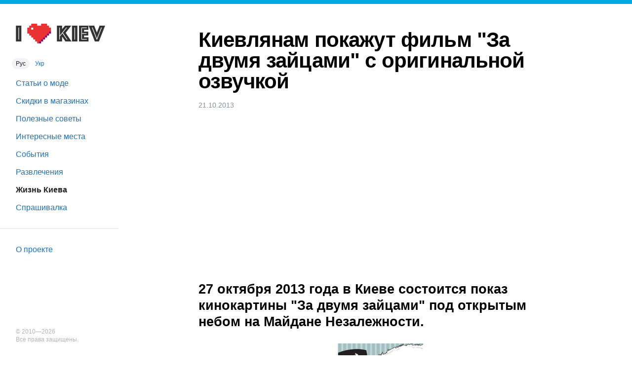

--- FILE ---
content_type: text/html; charset=UTF-8
request_url: https://ikiev.ua/kievlyanam-pokazhut-za-dvumya-zajcami-ukrainskaya-ozvuchka
body_size: 5034
content:
<!DOCTYPE html>
<html lang="ru">
<head>

  <title>Киевлянам покажут фильм &quot;За двумя зайцами&quot; с оригинальной озвучкой — I ❤️ Kiev</title>

      <style>body,html{line-height:1}html{-webkit-text-size-adjust:100%;font-size:10px;overflow-y:scroll;scroll-padding-top:16px}body{margin:0;display:grid;min-height:100vh;grid-template-columns:260px 1fr 260px;font-size:1.6rem;font-family:-apple-system,BlinkMacSystemFont,avenir next,avenir,helvetica neue,helvetica,Ubuntu,roboto,noto,segoe ui,arial,sans-serif}details,main{display:block}h1{font-size:2em;margin:.67em 0;font-size:4.2rem;letter-spacing:-.02em}hr{box-sizing:content-box;height:0;overflow:visible}code,kbd,pre,samp{font-family:monospace,monospace;font-size:1em}a{background-color:transparent;color:#1971c2;text-decoration:none}abbr[title]{border-bottom:none;text-decoration:underline dotted}b,strong{font-weight:bolder}small{font-size:80%}sub,sup{font-size:75%;line-height:0;position:relative;vertical-align:baseline}sub{bottom:-.25em}sup{top:-.5em}img{border-style:none}button,input,optgroup,select,textarea{font-family:inherit;font-size:100%;line-height:1.15;margin:0}button,input{overflow:visible}button,select{text-transform:none}[type=button],[type=reset],[type=submit],button{-webkit-appearance:button}[type=button]::-moz-focus-inner,[type=reset]::-moz-focus-inner,[type=submit]::-moz-focus-inner,button::-moz-focus-inner{border-style:none;padding:0}[type=button]:-moz-focusring,[type=reset]:-moz-focusring,[type=submit]:-moz-focusring,button:-moz-focusring{outline:1px dotted ButtonText}fieldset{padding:.35em .75em .625em}legend{color:inherit;display:table;max-width:100%;white-space:normal}progress{vertical-align:baseline}textarea{overflow:auto}[type=checkbox],[type=radio],legend{box-sizing:border-box;padding:0}[type=number]::-webkit-inner-spin-button,[type=number]::-webkit-outer-spin-button{height:auto}[type=search]{-webkit-appearance:textfield;outline-offset:-2px}[type=search]::-webkit-search-decoration{-webkit-appearance:none}::-webkit-file-upload-button{-webkit-appearance:button;font:inherit}summary{display:list-item}header button,template{display:none}[hidden]{display:none!important}*{box-sizing:border-box}html.menu_open,html.noscroll{overflow:hidden}header,nav{position:fixed}header{top:0;left:0;width:100%;height:8px;background:#00a9e0;z-index:1}nav{grid-column:1;top:8px;bottom:0;display:flex;flex-direction:column;width:240px;padding:24px 0;overflow-y:auto}nav::-webkit-scrollbar{width:4px;background:#f8f9fa}nav::-webkit-scrollbar-thumb{background:#ced4da;border-radius:8px}nav #logo{display:block;margin:16px 32px 32px}nav #lang_switch{padding-left:24px;font-size:12px}nav #lang_switch>*{padding:4px 8px;border-radius:1em}nav #lang_switch>.active{background:#f1f3f5;color:#212529}nav .items{list-style:none;padding:0;line-height:2rem}nav .items ul{list-style:none;padding:0;margin:8px 0 8px 36px;border-left:2px solid #00a9e0}nav .items a{display:block;padding:8px 32px;border-radius:0 1em 1em 0}nav .items li:not(.active) a:hover{background:#f8f9fa}nav .items ul a{padding-left:16px}nav .items li.active a{color:#212529;font-weight:700;cursor:default}main hr,nav hr{border:0;border-top:1px solid #dee2e6}nav hr{display:block;width:100%;margin:8px 0}nav footer{margin-top:auto;padding:0 0 0 32px;font-size:12px;line-height:16px;color:#adb5bd}main{grid-column:2;margin:32px auto;width:100%;max-width:800px}h2{margin-top:5.4rem;font-size:2.7rem;line-height:1.25}main hr{margin:10.8rem 0 0}main .logo{background:#f1f3f5;text-align:center}main .logo img{max-width:100%;height:auto}.meta{display:flex;margin:32px 0 -32px;padding:0;flex-wrap:wrap}.meta>div,main{padding:0 32px}.meta .h{margin-bottom:4px;font-size:12px;text-transform:uppercase;color:#868e96}.meta .val{margin-bottom:24px;line-height:1.5}.brand_shops{list-style:none;padding:0;line-height:1.5}.brand_shops li{padding:8px 0;border-bottom:1px dashed #dee2e6}.brand_shops li:last-child{border:0}a:hover{color:#c6242b}.articles{margin:0;padding:0;list-style:none}.articles li{margin:32px 0}.articles li a{display:flex}.articles li .img{width:120px;margin-right:16px}.articles li img{object-fit:contain}.articles li .title{padding:8px 0;font-size:2.4rem;line-height:2.8rem}.articles li .descr{color:#495057;line-height:2.4rem}.more{display:block;width:320px;margin:32px auto;padding:.5em 1em;background:#e7f5ff;border-radius:2em;font-size:2rem;text-align:center}.more:hover{background:#fff4e6}article h1{margin-bottom:2rem}article .meta{display:flex;margin:0;align-items:baseline}article time{color:#868e96;font-size:1.4rem;margin-right:16px}article .cats{display:flex;list-style:none;margin:0;padding:0;font-size:1.4rem}article .cats li{background:#ffe8cc;padding:4px 12px;border-radius:1em;margin:0 0 0 8px}article ol,article ul,p{margin:2.7rem 0;font-size:2rem;line-height:1.5}article p.descr{margin-top:2rem;color:#868e96;font-style:italic}article p>img{margin:2rem auto}article img{display:block;max-width:100%;height:auto;margin:0 auto}article iframe{display:block;margin:auto;border:0}article table{margin:4rem auto;border-collapse:collapse}article table caption,article table th{font-weight:700}article table caption{padding:1rem 2rem;background:#d0ebff}article table td,article table th{padding:1rem;line-height:1.5;font-variant-numeric:tabular-nums;vertical-align:top}article table th{background:#f1f3f5;border-bottom:1px solid #dee2e6;text-align:left}article table td:first-child,article table th:first-child{padding-left:2rem}article table td:last-child,article table th:last-child{padding-right:2rem}article table tbody tr{border-bottom:1px solid #f1f3f5}article table img{max-width:320px}article li{margin:.2em 0}.flex{display:flex;flex-wrap:wrap}.flex>*{display:block;padding:8px 16px}.flex img{vertical-align:middle;margin-right:4px;object-fit:contain}@media (max-width:1319px){body{grid-template-columns:260px 1fr}}@media (max-width:979px){body{padding-top:32px}header{height:32px}header button{display:inline-block;height:100%;border:0;background:0 0;padding:0 8px;color:#fff;text-decoration:underline}#menu_overlay,nav{position:fixed;top:32px;bottom:0}nav{z-index:99;left:-260px;width:260px;height:auto;padding-top:12px;background:#fff;transition:left .2s;will-change:transform;scroll-behavior:smooth;-webkit-overflow-scrolling:touch;scrollbar-width:thin}main{max-width:auto;padding:0 16px}.meta>div{width:100%!important}h1{font-size:3.2rem;letter-spacing:-.02em}p{margin:2.1rem 0;font-size:1.6rem;line-height:1.5}.articles li .img{width:60px;margin-right:16px}.articles li img{width:60px;height:60px}.articles li .title{font-size:2rem;line-height:2.4rem}.articles li .descr{font-size:1.4rem;line-height:2rem}.menu_open{height:100%;overflow:hidden}#menu_overlay{display:none;z-index:2;left:0;right:0;background:rgba(0,0,0,.8)}.menu_open #menu_overlay,body{display:block}.menu_open nav{left:0;border-right:1px solid;box-shadow:0 0 8px rgba(0,0,0,.2)}}</style>
      
  <meta name="viewport" content="width=device-width, initial-scale=1, shrink-to-fit=no">
  <meta name="description" content="27 октября 2013 года состоится показ кинокартины &quot;За двумя зайцами&quot; под открытым небом на Майдане Незалежности. Показ легендарной кинокартины Виктора Иванова в ее &quot;новом старом&quot; виде и звучании станет специальным событием кинофестиваля Молодость, что стало возможным благодаря поддержке Национального центра Александа Довженко.">
<link rel="canonical" href="https://ikiev.ua/kievlyanam-pokazhut-za-dvumya-zajcami-ukrainskaya-ozvuchka">
<meta property="og:url" content="https://ikiev.ua/kievlyanam-pokazhut-za-dvumya-zajcami-ukrainskaya-ozvuchka">
<meta property="og:type" content="article">
<meta property="og:locale" content="ru">
<meta property="og:title" content="Киевлянам покажут фильм &quot;За двумя зайцами&quot; с оригинальной озвучкой">
<meta property="og:description" content="27 октября 2013 года состоится показ кинокартины &quot;За двумя зайцами&quot; под открытым небом на Майдане Незалежности. Показ легендарной кинокартины Виктора Иванова в ее &quot;новом старом&quot; виде и звучании станет специальным событием кинофестиваля Молодость, что стало возможным благодаря поддержке Национального центра Александа Довженко.">
<meta property="og:image" content="https://m.ikiev.ua/orig/23f/1b8/2ea/e217a.jpg">
<link rel="alternate" hreflang="ru" href="https://ikiev.ua/kievlyanam-pokazhut-za-dvumya-zajcami-ukrainskaya-ozvuchka">
<link rel="alternate" hreflang="uk" href="https://ikiev.ua/uk/kievlyanam-pokazhut-za-dvumya-zajcami-ukrainskaya-ozvuchka">
<meta property="og:locale:alternate" content="uk">
  <link rel="icon" type="image/png" sizes="32x32" href="/favicon-32x32.png">
  <link rel="icon" type="image/png" sizes="16x16" href="/favicon-16x16.png">

</head><body>

	<header>
		<button type="button" onclick="document.documentElement.classList.toggle('menu_open');">Меню</button>
	</header>
	<div id="menu_overlay" onclick="document.documentElement.classList.remove('menu_open');"></div>

	<nav>
		<a id="logo" href="/">
			<img src="https://s.ikiev.ua/17/img/logo_ru.svg" height="40" alt="iKiev — наш интересный Киев">		</a>

		<div id="lang_switch">
												<span class="active">Рус</span>
																					<a href="https://ikiev.ua/uk/kievlyanam-pokazhut-za-dvumya-zajcami-ukrainskaya-ozvuchka" hreflang="uk">Укр</a>
									</div>

		<ul class="items">

			<li><a href="/fashion">Статьи о моде</a></li><li><a href="/sales">Скидки в магазинах</a></li><li><a href="/tips">Полезные советы</a></li><li><a href="/places">Интересные места</a></li><li><a href="/events">События</a></li><li><a href="/fun">Развлечения</a></li><li class="active"><a href="/kyivlife">Жизнь Киева</a></li>
			<li><a href="https://sprashivalka.com/">Спрашивалка</a></li>
			
		</ul>
		<hr>
		<ul class="items">
			<li><a href="/about">О проекте</a></li>
		</ul>

		<footer>
			© 2010—2026<br>
							Все права защищены.
								</footer>
	</nav>

	<main>
		<article>
    <h1>Киевлянам покажут фильм &quot;За двумя зайцами&quot; с оригинальной озвучкой</h1>
  <div class="meta">
        <time datetime="2013-10-21 11:26:30">21.10.2013</time>
  </div>

  <script async src="https://pagead2.googlesyndication.com/pagead/js/adsbygoogle.js"></script>
  <ins class="adsbygoogle" style="display:block;height:280px;margin:16px 0;" data-ad-client="ca-pub-1798212339826731" data-ad-slot="4543982453" data-ad-format="auto" data-full-width-responsive="true"></ins>
  <script>(adsbygoogle = window.adsbygoogle || []).push({});</script>

        <section><h2>27 октября 2013 года в Киеве состоится показ кинокартины "За двумя зайцами" под открытым небом на Майдане Незалежности.</h2>
<p><img src="https://img.ikiev.ua/orig/423/cee/e4f/b763f.jpg" width="173" height="206" alt="kievlyanam-pokazhut-za-dvumya-zajcami-ukrainskaya-ozvuchka-1"></p>

<p>Показ легендарной кинокартины Виктора Иванова в ее "новом старом" виде и звучании станет специальным событием кинофестиваля Молодость, что стало возможным благодаря поддержке Национального центра Александа Довженко.</p>
<p>Украиноязычный фильм был снят на киностудии Довженко в 1961 году и стал настолько популярным, что его немедленно дублировали на русском языке, сделав частью советского кинематографа.</p>
<p>Оригинальную версию изъяли из проката и с тех пор фонограмма считалась утраченной. Недавно ее удалось найти в Мариупольском фильмофонде .</p>
<p>Как известно из многих интервью исполнительницы главной роли фильма, Маргариты Криницыной, она по-настоящему мечтала, чтобы фонограмму нашли и оригинальная украинская версия фильма была восстановлена.</p>
<p>Ранее планировалось, что премьера отреставрированной картины За двумя зайцами состоится 20 октября в 19:00 на Майдане Незалежности, но из-за непогоды организаторам пришлось перенести показ на 27 число.</p></section>    </article>


<script type="application/ld+json">{"@context":"https://schema.org","@type":"BreadcrumbList","itemListElement":[{"@type":"ListItem","position":1,"name":"Главная страница","item":"https://ikiev.ua"},{"@type":"ListItem","position":2,"name":"Жизнь Киева","item":"https://ikiev.ua/kyivlife"}]}</script>
<script type="application/ld+json">{"@context":"https://schema.org","@type":"NewsArticle","headline":"Киевлянам покажут фильм \"За двумя зайцами\" с оригинальной озвучкой","image":["https://m.ikiev.ua/orig/23f/1b8/2ea/e217a.jpg"],"datePublished":"2013-10-21 11:26:30"}</script>
	</main>

	<div id="modal_backdrop" hidden></div>

    <script src="https://s.ikiev.ua/17/js/ikiev.js" crossorigin="anonymous"></script>

    <script async src="https://www.googletagmanager.com/gtag/js?id=G-8F565XF22Q"></script>
    <script>
        window.dataLayer = window.dataLayer || [];
        function gtag(){dataLayer.push(arguments);}
        gtag('js', new Date());
        gtag('config', 'G-8F565XF22Q');
    </script>


<script defer src="https://static.cloudflareinsights.com/beacon.min.js/vcd15cbe7772f49c399c6a5babf22c1241717689176015" integrity="sha512-ZpsOmlRQV6y907TI0dKBHq9Md29nnaEIPlkf84rnaERnq6zvWvPUqr2ft8M1aS28oN72PdrCzSjY4U6VaAw1EQ==" data-cf-beacon='{"version":"2024.11.0","token":"aa1acff76d2648679f1ab876dcf59923","r":1,"server_timing":{"name":{"cfCacheStatus":true,"cfEdge":true,"cfExtPri":true,"cfL4":true,"cfOrigin":true,"cfSpeedBrain":true},"location_startswith":null}}' crossorigin="anonymous"></script>
</body>
</html>


--- FILE ---
content_type: text/html; charset=utf-8
request_url: https://www.google.com/recaptcha/api2/aframe
body_size: 265
content:
<!DOCTYPE HTML><html><head><meta http-equiv="content-type" content="text/html; charset=UTF-8"></head><body><script nonce="in54cF_X1OuoV6gQgNzKbw">/** Anti-fraud and anti-abuse applications only. See google.com/recaptcha */ try{var clients={'sodar':'https://pagead2.googlesyndication.com/pagead/sodar?'};window.addEventListener("message",function(a){try{if(a.source===window.parent){var b=JSON.parse(a.data);var c=clients[b['id']];if(c){var d=document.createElement('img');d.src=c+b['params']+'&rc='+(localStorage.getItem("rc::a")?sessionStorage.getItem("rc::b"):"");window.document.body.appendChild(d);sessionStorage.setItem("rc::e",parseInt(sessionStorage.getItem("rc::e")||0)+1);localStorage.setItem("rc::h",'1769533393533');}}}catch(b){}});window.parent.postMessage("_grecaptcha_ready", "*");}catch(b){}</script></body></html>

--- FILE ---
content_type: text/javascript; charset=utf-8
request_url: https://s.ikiev.ua/17/js/ikiev.js
body_size: 18035
content:
'use strict';var $jscomp=$jscomp||{};$jscomp.scope={};$jscomp.createTemplateTagFirstArg=function(a){return a.raw=a};$jscomp.createTemplateTagFirstArgWithRaw=function(a,b){a.raw=b;return a};$jscomp.arrayIteratorImpl=function(a){var b=0;return function(){return b<a.length?{done:!1,value:a[b++]}:{done:!0}}};$jscomp.arrayIterator=function(a){return{next:$jscomp.arrayIteratorImpl(a)}};
$jscomp.makeIterator=function(a){var b="undefined"!=typeof Symbol&&Symbol.iterator&&a[Symbol.iterator];return b?b.call(a):$jscomp.arrayIterator(a)};$jscomp.arrayFromIterator=function(a){for(var b,c=[];!(b=a.next()).done;)c.push(b.value);return c};$jscomp.arrayFromIterable=function(a){return a instanceof Array?a:$jscomp.arrayFromIterator($jscomp.makeIterator(a))};$jscomp.ASSUME_ES5=!1;$jscomp.ASSUME_NO_NATIVE_MAP=!1;$jscomp.ASSUME_NO_NATIVE_SET=!1;$jscomp.SIMPLE_FROUND_POLYFILL=!1;
$jscomp.objectCreate=$jscomp.ASSUME_ES5||"function"==typeof Object.create?Object.create:function(a){var b=function(){};b.prototype=a;return new b};$jscomp.underscoreProtoCanBeSet=function(){var a={a:!0},b={};try{return b.__proto__=a,b.a}catch(c){}return!1};$jscomp.setPrototypeOf="function"==typeof Object.setPrototypeOf?Object.setPrototypeOf:$jscomp.underscoreProtoCanBeSet()?function(a,b){a.__proto__=b;if(a.__proto__!==b)throw new TypeError(a+" is not extensible");return a}:null;
$jscomp.inherits=function(a,b){a.prototype=$jscomp.objectCreate(b.prototype);a.prototype.constructor=a;if($jscomp.setPrototypeOf){var c=$jscomp.setPrototypeOf;c(a,b)}else for(c in b)if("prototype"!=c)if(Object.defineProperties){var d=Object.getOwnPropertyDescriptor(b,c);d&&Object.defineProperty(a,c,d)}else a[c]=b[c];a.superClass_=b.prototype};
$jscomp.getGlobal=function(a){a=["object"==typeof window&&window,"object"==typeof self&&self,"object"==typeof global&&global,a];for(var b=0;b<a.length;++b){var c=a[b];if(c&&c.Math==Math)return c}throw Error("Cannot find global object");};$jscomp.global=$jscomp.getGlobal(this);$jscomp.defineProperty=$jscomp.ASSUME_ES5||"function"==typeof Object.defineProperties?Object.defineProperty:function(a,b,c){a!=Array.prototype&&a!=Object.prototype&&(a[b]=c.value)};
$jscomp.polyfill=function(a,b,c,d){if(b){c=$jscomp.global;a=a.split(".");for(d=0;d<a.length-1;d++){var e=a[d];e in c||(c[e]={});c=c[e]}a=a[a.length-1];d=c[a];b=b(d);b!=d&&null!=b&&$jscomp.defineProperty(c,a,{configurable:!0,writable:!0,value:b})}};$jscomp.FORCE_POLYFILL_PROMISE=!1;
$jscomp.polyfill("Promise",function(a){function b(){this.batch_=null}function c(a){return a instanceof e?a:new e(function(b,c){b(a)})}if(a&&!$jscomp.FORCE_POLYFILL_PROMISE)return a;b.prototype.asyncExecute=function(a){if(null==this.batch_){this.batch_=[];var b=this;this.asyncExecuteFunction(function(){b.executeBatch_()})}this.batch_.push(a)};var d=$jscomp.global.setTimeout;b.prototype.asyncExecuteFunction=function(a){d(a,0)};b.prototype.executeBatch_=function(){for(;this.batch_&&this.batch_.length;){var a=
this.batch_;this.batch_=[];for(var b=0;b<a.length;++b){var c=a[b];a[b]=null;try{c()}catch(m){this.asyncThrow_(m)}}}this.batch_=null};b.prototype.asyncThrow_=function(a){this.asyncExecuteFunction(function(){throw a;})};var e=function(a){this.state_=0;this.result_=void 0;this.onSettledCallbacks_=[];var b=this.createResolveAndReject_();try{a(b.resolve,b.reject)}catch(l){b.reject(l)}};e.prototype.createResolveAndReject_=function(){function a(a){return function(d){c||(c=!0,a.call(b,d))}}var b=this,c=!1;
return{resolve:a(this.resolveTo_),reject:a(this.reject_)}};e.prototype.resolveTo_=function(a){if(a===this)this.reject_(new TypeError("A Promise cannot resolve to itself"));else if(a instanceof e)this.settleSameAsPromise_(a);else{a:switch(typeof a){case "object":var b=null!=a;break a;case "function":b=!0;break a;default:b=!1}b?this.resolveToNonPromiseObj_(a):this.fulfill_(a)}};e.prototype.resolveToNonPromiseObj_=function(a){var b=void 0;try{b=a.then}catch(l){this.reject_(l);return}"function"==typeof b?
this.settleSameAsThenable_(b,a):this.fulfill_(a)};e.prototype.reject_=function(a){this.settle_(2,a)};e.prototype.fulfill_=function(a){this.settle_(1,a)};e.prototype.settle_=function(a,b){if(0!=this.state_)throw Error("Cannot settle("+a+", "+b+"): Promise already settled in state"+this.state_);this.state_=a;this.result_=b;this.executeOnSettledCallbacks_()};e.prototype.executeOnSettledCallbacks_=function(){if(null!=this.onSettledCallbacks_){for(var a=0;a<this.onSettledCallbacks_.length;++a)f.asyncExecute(this.onSettledCallbacks_[a]);
this.onSettledCallbacks_=null}};var f=new b;e.prototype.settleSameAsPromise_=function(a){var b=this.createResolveAndReject_();a.callWhenSettled_(b.resolve,b.reject)};e.prototype.settleSameAsThenable_=function(a,b){var c=this.createResolveAndReject_();try{a.call(b,c.resolve,c.reject)}catch(m){c.reject(m)}};e.prototype.then=function(a,b){function c(a,b){return"function"==typeof a?function(b){try{d(a(b))}catch(n){f(n)}}:b}var d,f,g=new e(function(a,b){d=a;f=b});this.callWhenSettled_(c(a,d),c(b,f));return g};
e.prototype.catch=function(a){return this.then(void 0,a)};e.prototype.callWhenSettled_=function(a,b){function c(){switch(d.state_){case 1:a(d.result_);break;case 2:b(d.result_);break;default:throw Error("Unexpected state: "+d.state_);}}var d=this;null==this.onSettledCallbacks_?f.asyncExecute(c):this.onSettledCallbacks_.push(c)};e.resolve=c;e.reject=function(a){return new e(function(b,c){c(a)})};e.race=function(a){return new e(function(b,d){for(var e=$jscomp.makeIterator(a),f=e.next();!f.done;f=e.next())c(f.value).callWhenSettled_(b,
d)})};e.all=function(a){var b=$jscomp.makeIterator(a),d=b.next();return d.done?c([]):new e(function(a,e){function f(b){return function(c){g[b]=c;m--;0==m&&a(g)}}var g=[],m=0;do g.push(void 0),m++,c(d.value).callWhenSettled_(f(g.length-1),e),d=b.next();while(!d.done)})};return e},"es6","es3");$jscomp.SYMBOL_PREFIX="jscomp_symbol_";$jscomp.initSymbol=function(){$jscomp.initSymbol=function(){};$jscomp.global.Symbol||($jscomp.global.Symbol=$jscomp.Symbol)};
$jscomp.SymbolClass=function(a,b){this.$jscomp$symbol$id_=a;$jscomp.defineProperty(this,"description",{configurable:!0,writable:!0,value:b})};$jscomp.SymbolClass.prototype.toString=function(){return this.$jscomp$symbol$id_};$jscomp.Symbol=function(){function a(c){if(this instanceof a)throw new TypeError("Symbol is not a constructor");return new $jscomp.SymbolClass($jscomp.SYMBOL_PREFIX+(c||"")+"_"+b++,c)}var b=0;return a}();
$jscomp.initSymbolIterator=function(){$jscomp.initSymbol();var a=$jscomp.global.Symbol.iterator;a||(a=$jscomp.global.Symbol.iterator=$jscomp.global.Symbol("Symbol.iterator"));"function"!=typeof Array.prototype[a]&&$jscomp.defineProperty(Array.prototype,a,{configurable:!0,writable:!0,value:function(){return $jscomp.iteratorPrototype($jscomp.arrayIteratorImpl(this))}});$jscomp.initSymbolIterator=function(){}};
$jscomp.initSymbolAsyncIterator=function(){$jscomp.initSymbol();var a=$jscomp.global.Symbol.asyncIterator;a||(a=$jscomp.global.Symbol.asyncIterator=$jscomp.global.Symbol("Symbol.asyncIterator"));$jscomp.initSymbolAsyncIterator=function(){}};$jscomp.iteratorPrototype=function(a){$jscomp.initSymbolIterator();a={next:a};a[$jscomp.global.Symbol.iterator]=function(){return this};return a};$jscomp.generator={};
$jscomp.generator.ensureIteratorResultIsObject_=function(a){if(!(a instanceof Object))throw new TypeError("Iterator result "+a+" is not an object");};$jscomp.generator.Context=function(){this.isRunning_=!1;this.yieldAllIterator_=null;this.yieldResult=void 0;this.nextAddress=1;this.finallyAddress_=this.catchAddress_=0;this.finallyContexts_=this.abruptCompletion_=null};
$jscomp.generator.Context.prototype.start_=function(){if(this.isRunning_)throw new TypeError("Generator is already running");this.isRunning_=!0};$jscomp.generator.Context.prototype.stop_=function(){this.isRunning_=!1};$jscomp.generator.Context.prototype.jumpToErrorHandler_=function(){this.nextAddress=this.catchAddress_||this.finallyAddress_};$jscomp.generator.Context.prototype.next_=function(a){this.yieldResult=a};
$jscomp.generator.Context.prototype.throw_=function(a){this.abruptCompletion_={exception:a,isException:!0};this.jumpToErrorHandler_()};$jscomp.generator.Context.prototype.return=function(a){this.abruptCompletion_={return:a};this.nextAddress=this.finallyAddress_};$jscomp.generator.Context.prototype.jumpThroughFinallyBlocks=function(a){this.abruptCompletion_={jumpTo:a};this.nextAddress=this.finallyAddress_};$jscomp.generator.Context.prototype.yield=function(a,b){this.nextAddress=b;return{value:a}};
$jscomp.generator.Context.prototype.yieldAll=function(a,b){a=$jscomp.makeIterator(a);var c=a.next();$jscomp.generator.ensureIteratorResultIsObject_(c);if(c.done)this.yieldResult=c.value,this.nextAddress=b;else return this.yieldAllIterator_=a,this.yield(c.value,b)};$jscomp.generator.Context.prototype.jumpTo=function(a){this.nextAddress=a};$jscomp.generator.Context.prototype.jumpToEnd=function(){this.nextAddress=0};
$jscomp.generator.Context.prototype.setCatchFinallyBlocks=function(a,b){this.catchAddress_=a;void 0!=b&&(this.finallyAddress_=b)};$jscomp.generator.Context.prototype.setFinallyBlock=function(a){this.catchAddress_=0;this.finallyAddress_=a||0};$jscomp.generator.Context.prototype.leaveTryBlock=function(a,b){this.nextAddress=a;this.catchAddress_=b||0};
$jscomp.generator.Context.prototype.enterCatchBlock=function(a){this.catchAddress_=a||0;a=this.abruptCompletion_.exception;this.abruptCompletion_=null;return a};$jscomp.generator.Context.prototype.enterFinallyBlock=function(a,b,c){c?this.finallyContexts_[c]=this.abruptCompletion_:this.finallyContexts_=[this.abruptCompletion_];this.catchAddress_=a||0;this.finallyAddress_=b||0};
$jscomp.generator.Context.prototype.leaveFinallyBlock=function(a,b){b=this.finallyContexts_.splice(b||0)[0];if(b=this.abruptCompletion_=this.abruptCompletion_||b){if(b.isException)return this.jumpToErrorHandler_();void 0!=b.jumpTo&&this.finallyAddress_<b.jumpTo?(this.nextAddress=b.jumpTo,this.abruptCompletion_=null):this.nextAddress=this.finallyAddress_}else this.nextAddress=a};$jscomp.generator.Context.prototype.forIn=function(a){return new $jscomp.generator.Context.PropertyIterator(a)};
$jscomp.generator.Context.PropertyIterator=function(a){this.object_=a;this.properties_=[];for(var b in a)this.properties_.push(b);this.properties_.reverse()};$jscomp.generator.Context.PropertyIterator.prototype.getNext=function(){for(;0<this.properties_.length;){var a=this.properties_.pop();if(a in this.object_)return a}return null};$jscomp.generator.Engine_=function(a){this.context_=new $jscomp.generator.Context;this.program_=a};
$jscomp.generator.Engine_.prototype.next_=function(a){this.context_.start_();if(this.context_.yieldAllIterator_)return this.yieldAllStep_(this.context_.yieldAllIterator_.next,a,this.context_.next_);this.context_.next_(a);return this.nextStep_()};
$jscomp.generator.Engine_.prototype.return_=function(a){this.context_.start_();var b=this.context_.yieldAllIterator_;if(b)return this.yieldAllStep_("return"in b?b["return"]:function(a){return{value:a,done:!0}},a,this.context_.return);this.context_.return(a);return this.nextStep_()};
$jscomp.generator.Engine_.prototype.throw_=function(a){this.context_.start_();if(this.context_.yieldAllIterator_)return this.yieldAllStep_(this.context_.yieldAllIterator_["throw"],a,this.context_.next_);this.context_.throw_(a);return this.nextStep_()};
$jscomp.generator.Engine_.prototype.yieldAllStep_=function(a,b,c){try{var d=a.call(this.context_.yieldAllIterator_,b);$jscomp.generator.ensureIteratorResultIsObject_(d);if(!d.done)return this.context_.stop_(),d;var e=d.value}catch(f){return this.context_.yieldAllIterator_=null,this.context_.throw_(f),this.nextStep_()}this.context_.yieldAllIterator_=null;c.call(this.context_,e);return this.nextStep_()};
$jscomp.generator.Engine_.prototype.nextStep_=function(){for(;this.context_.nextAddress;)try{var a=this.program_(this.context_);if(a)return this.context_.stop_(),{value:a.value,done:!1}}catch(b){this.context_.yieldResult=void 0,this.context_.throw_(b)}this.context_.stop_();if(this.context_.abruptCompletion_){a=this.context_.abruptCompletion_;this.context_.abruptCompletion_=null;if(a.isException)throw a.exception;return{value:a.return,done:!0}}return{value:void 0,done:!0}};
$jscomp.generator.Generator_=function(a){this.next=function(b){return a.next_(b)};this.throw=function(b){return a.throw_(b)};this.return=function(b){return a.return_(b)};$jscomp.initSymbolIterator();this[Symbol.iterator]=function(){return this}};$jscomp.generator.createGenerator=function(a,b){b=new $jscomp.generator.Generator_(new $jscomp.generator.Engine_(b));$jscomp.setPrototypeOf&&$jscomp.setPrototypeOf(b,a.prototype);return b};
$jscomp.asyncExecutePromiseGenerator=function(a){function b(b){return a.next(b)}function c(b){return a.throw(b)}return new Promise(function(d,e){function f(a){a.done?d(a.value):Promise.resolve(a.value).then(b,c).then(f,e)}f(a.next())})};$jscomp.asyncExecutePromiseGeneratorFunction=function(a){return $jscomp.asyncExecutePromiseGenerator(a())};$jscomp.asyncExecutePromiseGeneratorProgram=function(a){return $jscomp.asyncExecutePromiseGenerator(new $jscomp.generator.Generator_(new $jscomp.generator.Engine_(a)))};
$jscomp.checkEs6ConformanceViaProxy=function(){try{var a={},b=Object.create(new $jscomp.global.Proxy(a,{get:function(c,d,e){return c==a&&"q"==d&&e==b}}));return!0===b.q}catch(c){return!1}};$jscomp.USE_PROXY_FOR_ES6_CONFORMANCE_CHECKS=!1;$jscomp.ES6_CONFORMANCE=$jscomp.USE_PROXY_FOR_ES6_CONFORMANCE_CHECKS&&$jscomp.checkEs6ConformanceViaProxy();$jscomp.owns=function(a,b){return Object.prototype.hasOwnProperty.call(a,b)};
$jscomp.polyfill("WeakMap",function(a){function b(){if(!a||!Object.seal)return!1;try{var b=Object.seal({}),c=Object.seal({}),d=new a([[b,2],[c,3]]);if(2!=d.get(b)||3!=d.get(c))return!1;d.delete(b);d.set(c,4);return!d.has(b)&&4==d.get(c)}catch(p){return!1}}function c(){}function d(a){var b=typeof a;return"object"===b&&null!==a||"function"===b}function e(a){if(!$jscomp.owns(a,g)){var b=new c;$jscomp.defineProperty(a,g,{value:b})}}function f(a){var b=Object[a];b&&(Object[a]=function(a){if(a instanceof
c)return a;e(a);return b(a)})}if($jscomp.USE_PROXY_FOR_ES6_CONFORMANCE_CHECKS){if(a&&$jscomp.ES6_CONFORMANCE)return a}else if(b())return a;var g="$jscomp_hidden_"+Math.random();f("freeze");f("preventExtensions");f("seal");var k=0,l=function(a){this.id_=(k+=Math.random()+1).toString();if(a){a=$jscomp.makeIterator(a);for(var b;!(b=a.next()).done;)b=b.value,this.set(b[0],b[1])}};l.prototype.set=function(a,b){if(!d(a))throw Error("Invalid WeakMap key");e(a);if(!$jscomp.owns(a,g))throw Error("WeakMap key fail: "+
a);a[g][this.id_]=b;return this};l.prototype.get=function(a){return d(a)&&$jscomp.owns(a,g)?a[g][this.id_]:void 0};l.prototype.has=function(a){return d(a)&&$jscomp.owns(a,g)&&$jscomp.owns(a[g],this.id_)};l.prototype.delete=function(a){return d(a)&&$jscomp.owns(a,g)&&$jscomp.owns(a[g],this.id_)?delete a[g][this.id_]:!1};return l},"es6","es3");$jscomp.polyfill("Object.is",function(a){return a?a:function(a,c){return a===c?0!==a||1/a===1/c:a!==a&&c!==c}},"es6","es3");
$jscomp.polyfill("Array.prototype.includes",function(a){return a?a:function(a,c){var b=this;b instanceof String&&(b=String(b));var e=b.length;c=c||0;for(0>c&&(c=Math.max(c+e,0));c<e;c++){var f=b[c];if(f===a||Object.is(f,a))return!0}return!1}},"es7","es3");
$jscomp.checkStringArgs=function(a,b,c){if(null==a)throw new TypeError("The 'this' value for String.prototype."+c+" must not be null or undefined");if(b instanceof RegExp)throw new TypeError("First argument to String.prototype."+c+" must not be a regular expression");return a+""};$jscomp.polyfill("String.prototype.includes",function(a){return a?a:function(a,c){return-1!==$jscomp.checkStringArgs(this,a,"includes").indexOf(a,c||0)}},"es6","es3");
$jscomp.polyfill("Number.EPSILON",function(a){return Math.pow(2,-52)},"es6","es3");$jscomp.polyfill("String.prototype.startsWith",function(a){return a?a:function(a,c){var b=$jscomp.checkStringArgs(this,a,"startsWith");a+="";var e=b.length,f=a.length;c=Math.max(0,Math.min(c|0,b.length));for(var g=0;g<f&&c<e;)if(b[c++]!=a[g++])return!1;return g>=f}},"es6","es3");
window.addEventListener("error",function(a){var b=new XMLHttpRequest;b.open("POST","/utils/track_js_error");b.send(JSON.stringify({msg:a.message,url:a.filename,line:a.lineno,col:a.colno,stack:a.error&&a.error.stack||null}))});var load_script=function(a){return new Promise(function(b,c){var d=document.createElement("script");d.src=a;d.onload=b;d.onerror=c;document.head.appendChild(d)})};window.fetch||load_script("/js/fetch.js");
window.NodeList&&!NodeList.prototype.forEach&&(NodeList.prototype.forEach=Array.prototype.forEach);Element.prototype.matches||(Element.prototype.matches=Element.prototype.msMatchesSelector||Element.prototype.webkitMatchesSelector);Element.prototype.closest||(Element.prototype.closest=function(a){var b=this;do{if(b.matches(a))return b;b=b.parentNode}while(b&&1===b.nodeType);return null});Element.prototype.remove||(Element.prototype.remove=function(){this.parentNode&&this.parentNode.removeChild(this)});
window.$={xmlns_map:{xhtml:"http://www.w3.org/1999/xhtml",svg:"http://www.w3.org/2000/svg"},el:function(a,b,c,d,e){a=document.createElementNS($.xmlns_map[a],b);c&&$.attrs(a,c);d&&d.appendChild(a);if(e)for(Array.isArray(e)||(e=[e]),c=0;c<e.length;c++)d=e[c],"string"==typeof d&&(d=document.createTextNode(d)),a.appendChild(d);return a},html:function(a,b,c,d){return $.el("xhtml",a,b,c,d)},svg:function(a,b,c,d){return $.el("svg",a,b,c,d)},attr:function(a,b,c){return void 0!=c?a.setAttribute(b,c):a.getAttribute(b)},
attrs:function(a,b){for(var c in b)a.setAttribute(c,b[c])},prepend:function(a,b){a.insertBefore(b,a.firstChild)},append:function(a,b){for(var c=[],d=1;d<arguments.length;++d)c[d-1]=arguments[d];for(d=0;d<c.length;d++)a.appendChild(c[d])},after:function(a,b){a.after?a.after(b):a.parentNode.insertBefore(b,a.nextSibling)},replace:function(a,b){$.after(a,b);a.remove()},empty:function(a){for(;a.firstChild;)a.removeChild(a.firstChild)},hide:function(a){a.setAttribute("hidden","")},show:function(a){a.removeAttribute("hidden")},
on:function(a,b,c,d){"string"==typeof a&&(a=$.q(a));b=b.split(" ");for(var e=0;e<b.length;e++)a.addEventListener(b[e],c,d||{passive:!0})},html2dom:function(a,b){b=$.html(void 0===b?"div":b);b.innerHTML=a.trim();for(a=new DocumentFragment;b.firstChild;)a.appendChild(b.firstChild);return a},insert_html:function(a,b,c){a.innerHTML=b;c&&c();a=a.querySelectorAll("script");a=$jscomp.makeIterator(a);for(b=a.next();!b.done;b=a.next())b=b.value,c=$.html("script"),c.text=b.text,b.parentNode.replaceChild(c,
b)},uniqid:function(){return"_"+Math.random().toString(36).substring(2,10)},q:function(a){for(var b=[],c=0;c<arguments.length;++c)b[c-0]=arguments[c];"string"==typeof b[0]&&b.unshift(document);var d=$jscomp.makeIterator(b);b=d.next().value;c=d.next().value;d=d.next().value;return b["querySelector"+(d?"All":"")](c)},dispatch_event:function(a,b,c,d){c=void 0===c?!1:c;d=void 0===d?!1:d;"function"==typeof Event?b=new Event(b,{bubbles:c,cancelable:d}):(b=document.createEvent("Event"),b.initEvent("input",
c,d));return a.dispatchEvent(b)},fetch:function(a,b,c){var d,e,f;return $jscomp.asyncExecutePromiseGeneratorProgram(function(g){if(1==g.nextAddress)return d={"X-Requested-With":"XMLHttpRequest"},"object"==typeof c&&c.constructor==Object&&(d["Content-Type"]="application/json",c=JSON.stringify(c)),g.yield(fetch(b,{method:a,headers:d,body:c}),2);e=g.yieldResult;f="application/json"==e.headers.get("Content-Type").split(";")[0];return g.return(f?e.json():e.text())})},get:function(a,b){return $jscomp.asyncExecutePromiseGeneratorProgram(function(b){return b.return($.fetch("GET",
a))})},post:function(a,b,c){return $jscomp.asyncExecutePromiseGeneratorProgram(function(c){return c.return($.fetch("POST",a,b))})},patch:function(a,b,c){return $jscomp.asyncExecutePromiseGeneratorProgram(function(c){return c.return($.fetch("PATCH",a,b))})},delete:function(a,b,c){return $jscomp.asyncExecutePromiseGeneratorProgram(function(c){return c.return($.fetch("DELETE",a,b))})}};var Emitter=function(){this.listeners={}};
Emitter.prototype.on=function(a,b){this.listeners[a]=this.listeners[a]||[];this.listeners[a].push(b)};Emitter.prototype.off=function(a,b){this.listeners[a]&&(b=this.listeners[a].indexOf(b),0<=b&&(this.listeners[a].splice(b,1),0==this.listeners[a].length&&delete this.listeners[a]))};
Emitter.prototype.emit=function(a,b){for(var c=[],d=1;d<arguments.length;++d)c[d-1]=arguments[d];if(this.listeners[a]){d=$jscomp.makeIterator(this.listeners[a]);for(var e=d.next();!e.done;e=d.next())e.value.apply(null,$jscomp.arrayFromIterable(c))}};
var form_validator_msgs={default:"Некоректне значення",type:{email:"Вкажіть коректну адресу електронної пошти",url:"Введіть URL-адресу",number:"Введіть число",integer:"Введіть ціле число",digits:"Введіть тільки цифри",alphanum:"Введіть буквено-цифрове значення"},notblank:"Це поле повинно бути заповнено",required:"Обов’язкове поле",pattern:"Некоректне значення",min:"Повинно бути не менше ніж %s",max:"Повинно бути не більше ніж %s",range:"Повинно бути від %s до %s",minlength:"Повинно містити не менше ніж %s символів",
maxlength:"Повинно містити не більше ніж %s символів",length:"Повинно містити від %s до %s символів",mincheck:"Оберіть не менше %s значень",maxcheck:"Оберіть не більше %s значень",check:"Оберіть від %s до %s значень",equalto:"Це значення повинно збігатися",badInput:"Некоректне значення",customError:"CUSTOM",patternMismatch:"Некоректне значення",rangeOverflow:"Забагато",rangeUnderflow:"Замало",stepMismatch:"step mismatch",tooLong:"Забагато",tooShort:"Замало",typeMismatch:"Некоректне значення",valueMissing:"Обов’язкове поле"},
InputFormatter=function(a,b){var c=this;this.input=a;this.type=b;$.on(a,"input",function(a){"deleteContentBackward"!=a.inputType&&(c.input.value=c["format_"+b](c.input.value),a.preventDefault())},{passive:!1})};
InputFormatter.prototype.format_date=function(a){a=a.replace(/[^\d\.]/g,"");var b=$jscomp.makeIterator(a.split("."));a=b.next().value;var c=b.next().value;b=b.next().value;a&&1==a.length&&(a=parseInt(a,10),10>a&&3<a&&(a="0"+a));c&&1==c.length&&(c&&(c=parseInt(c,10)),10>c&&1<c&&(c="0"+c));a=2==a.length||void 0!=c?a+".":a;void 0!=c&&(a+=2==c.length||void 0!=b?c+".":c);void 0!=b&&(a+=b);return a};
InputFormatter.prototype.format_time=function(a){a=a.replace(/[^\d:]/g,"");var b=$jscomp.makeIterator(a.split(":"));a=b.next().value;b=b.next().value;a&&1==a.length&&(a=parseInt(a,10),10>a&&2<a&&(a="0"+a));b&&1==b.length&&(b&&(b=parseInt(b,10)),10>b&&5<b&&(b="0"+b));a=2==a.length||void 0!=b?a+":":a;void 0!=b&&(a+=b);return a};InputFormatter.prototype.format_phone=function(a){return a};
var FormValidator=function(a){Emitter.call(this);var b=this;this.form=a;a.noValidate=!0;a._validator=this;this.custom_validators=new WeakMap;$.on(a,"change",function(a){var c=a.target;c.dataset.interacted=!0;c.setCustomValidity("");b.validate_field(c,a.type)});$.on(a,"input",function(a){var c=a.target;if(c.dataset.interacted||c.classList.contains("invalid"))c.setCustomValidity(""),b.validate_field(c,a.type)});$.on(a,"submit",function(a){b.before_submit&&b.before_submit();if(b.form.checkValidity()){var c=
new FormData(b.form);b.emit("form:submit",c)}else c=$.q(b.form,":invalid:not(fieldset)",!0),c.forEach(b.validate_field.bind(b)),c[0].focus(),c[0].scrollIntoView({behavior:"smooth",block:"center"}),["text","search","url","tel","password"].includes(c[0].type)&&(c[0].selectionStart=c[0].selectionEnd=c[0].value.length);a.preventDefault()},{passive:!1})};$jscomp.inherits(FormValidator,Emitter);
FormValidator.prototype.set_custom=function(a,b,c){c=void 0===c?!1:c;var d=this.custom_validators.get(a);d||(d=[]);d.push({validator:b,on_input:c});this.custom_validators.set(a,d)};
FormValidator.prototype.validate_field=function(a,b){b=void 0===b?null:b;var c=this,d,e,f,g,k,l,m;return $jscomp.asyncExecutePromiseGeneratorProgram(function(h){switch(h.nextAddress){case 1:d=a.checkValidity();if(!d){h.jumpTo(2);break}e=c.custom_validators.get(a);if(!e){h.jumpTo(2);break}f=$jscomp.makeIterator(e);g=f.next();case 4:if(g.done){h.jumpTo(2);break}k=g.value;if(!k.on_input&&"input"==b){h.jumpTo(5);break}return h.yield(k.validator(a),7);case 7:if(l=h.yieldResult,!0!==l){d=!1;a.setCustomValidity(l);
h.jumpTo(2);break}case 5:g=f.next();h.jumpTo(4);break;case 2:return"radio"==a.type?(m=$.q(c.form,'input[type="radio"][name="'+a.name+'"]',!0),m.forEach(function(a){a.classList.toggle("valid",d&&a.value);a.classList.toggle("invalid",!d)})):(a.classList.toggle("valid",d&&a.value),a.classList.toggle("invalid",!d)),d?c.remove_error(a):c.add_error(a),h.return(d)}})};
FormValidator.prototype.add_error=function(a,b){if(!a.dataset.noErrMsg){var c=a.closest(a.dataset.errCont||".c");if(!c)return!1;var d=$.q(c,".err");d?d.style.display="":(d=$.html("div",{"class":"err"}),c.appendChild(d));b||a.validity.customError||(a.classList.contains("f-date")?b="Некоректна дата":"checkbox"==a.type&&(b="Необхідно відмітити"));d.textContent=b||(a.validity.customError?a.validationMessage:"")||form_validator_msgs.default}};
FormValidator.prototype.remove_error=function(a){a=a.closest(a.dataset.errCont||".c");if(!a)return!1;if(a=$.q(a,".err"))a.style.display="none"};
var Form=function(a){Emitter.call(this);var b=this;a._form=this;this.form=a;this.validator=new FormValidator(a);this.submit_btn=$.q(a,'button[type="submit"]');this.validator.on("form:submit",function(c){var d;return $jscomp.asyncExecutePromiseGeneratorProgram(function(e){if(1==e.nextAddress)return b.form.classList.add("loading"),e.yield($[a.method](a.action,c),2);if(d=e.yieldResult)d.errors?b.show_errors(d.errors):d.ok&&d.next?location.href=d.next:b.emit("processed",d);b.form.classList.remove("loading");
e.jumpToEnd()})});$.on(a,"keydown",function(a){"Enter"==a.code&&"TEXTAREA"!=a.target.tagName&&a.preventDefault()},{passive:!1})};$jscomp.inherits(Form,Emitter);Form.prototype.unhide_fs=function(a){var b=a.closest("fieldset");b.classList.remove("optional");b.disabled=!1;a.remove()};
Form.prototype.show_errors=function(a){var b=!1,c;for(c in a){var d=a[c],e=$.q(this.form,'[name="'+c+'"]');e?(b||(e.focus(),e.scrollIntoView({behavior:"smooth",block:"center"}),b=!0),e.setCustomValidity(d),this.validator.validate_field(e)):new Notif("error","Виникла помилка",d)}};
var Select=function(a){Emitter.call(this);var b=this;Select.instances||(Select.instances=[]);Select.instances.push(this);this.el=a;this.el._select=this;a.multiple&&(this.ext_list=$.q(a.dataset.listId),$.on(this.ext_list,"click",function(a){if(a.target.matches(".rm")){a=a.target.parentNode;var c=a.dataset.val;b.el.dataset.optSrc?$.q(b.el,'option[value="'+c+'"]').remove():$.q(b.el,'option[value="'+c+'"]').selected=!1;a.remove();b.emit("ext_rm",c)}}));this.cfg={};if(a.dataset.cfg)for(var c=a.dataset.cfg.split(","),
d=0;d<c.length;d++){var e=c[d].split("=");this.cfg[e[0]]=e[1]}c=a.style.width||a.getBoundingClientRect().width+"px";this.root=$.html("div",{"class":"select",style:"width: "+c});a.style.width=c;this.input=$.html("input",{value:0<=a.selectedIndex&&!a.options[a.selectedIndex].disabled?a.options[a.selectedIndex].textContent:"",placeholder:$.attr(this.el,"placeholder")||""},this.root);this.cfg.filter||this.el.dataset.optSrc||(this.input.readOnly=!0);this.helper=$.html("div",{"class":"h"},this.root);this.info_el=
$.html("div",{"class":"info",hidden:""},this.helper);this.opts_cont=$.html("ul",{"class":"opts",tabindex:-1},this.helper);if(!this.el.dataset.optSrc&&a.options.length){c=[];d=$jscomp.makeIterator(a.options);for(e=d.next();!e.done;e=d.next())e=e.value,e.value&&c.push([e.value,e.textContent,e.selected]);this.set_opts(c)}a.style.display="none";$.after(a,this.root);this.cur=null;this.fetch_id=0;$.on(this.root,"click",function(){return b.input.focus()});$.on(this.input,"focus",this.open.bind(this));Select.close_handler_is_set||
(Select.close_handler_is_set=!0,$.on(document,"mousedown",function(a){if(!a.target.closest(".select")){a=$jscomp.makeIterator(Select.instances);for(var b=a.next();!b.done;b=a.next())b.value.close()}}));$.on(this.input,"keydown",function(a){"ArrowUp"==a.code||"ArrowDown"==a.code?(b.hl("ArrowDown"==a.code?"next":"previous",!0),a.preventDefault()):"Enter"==a.code&&(b.sel(b.cur),window.dispatchEvent(new KeyboardEvent("keyup",{code:"Tab"})),a.preventDefault())},{passive:!1});$.on(this.input,"input",function(a){b.el.dataset.optSrc&&
b.input.value&&b.info('<span class="spinner-border" style="width:1em;height:1em;border-width:2px;vertical-align:-2px;"></span> Пошук...');clearTimeout(b.timeout);b.timeout=setTimeout(function(){b.filter(b.input.value)},200)});$.on(this.input,"focusout",function(a){b.close()});$.on(this.el,"invalid",function(a){b.root.classList.remove("valid");b.root.classList.add("invalid")});$.on(this.opts_cont,"mouseover mousedown",function(a){"LI"==a.target.tagName&&("mouseover"==a.type?b.hl(a.target):b.sel(a.target))})};
$jscomp.inherits(Select,Emitter);Select.prototype.set_opts=function(a){this.opts=a;this.opts_frg=new DocumentFragment;a=$jscomp.makeIterator(a);for(var b=a.next();!b.done;b=a.next()){b=b.value;var c=$.html("li",{"data-val":b[0]},this.opts_frg);c.textContent=b[1];this.el.multiple&&b[2]&&c.setAttribute("hidden","")}this.opts_cont.innerHTML="";this.opts_cont.appendChild(this.opts_frg.cloneNode(!0))};
Select.prototype.filter=function(a){var b=this,c,d,e,f,g,k,l,m;return $jscomp.asyncExecutePromiseGeneratorProgram(function(h){if(1==h.nextAddress){b.el.multiple||(b.el.value="",b.el.dispatchEvent(new Event("change"),{bubbles:!0}));if(0==a.length){if(b.el.dataset.optSrc)b.opts_cont.innerHTML="",b.validate();else for(c=$jscomp.makeIterator(b.opts_cont.children),d=c.next();!d.done;d=c.next())e=d.value,e.removeAttribute("hidden");return h.return()}if(!b.el.dataset.optSrc){a&&b.info(null);f=$jscomp.makeIterator(b.opts_cont.children);
for(d=f.next();!d.done;d=f.next())g=d.value,k=g.textContent.toLowerCase().includes(a.toLowerCase()),g.toggleAttribute("hidden",!k);return h.jumpTo(0)}l=++b.fetch_id;return h.yield($.get(b.el.dataset.optSrc+(b.el.dataset.optSrc.includes("?")?"&":"?")+"q="+encodeURIComponent(a)),3)}m=h.yieldResult;if(l<b.fetch_id)return h.return();b.opts_cont.innerHTML=m;b.opts_cont.scrollTo(0,0);b.scroll_into_view();m?b.info(null):b.info("Нічого не знайдено");h.jumpToEnd()})};
Select.prototype.info=function(a){this.info_el.toggleAttribute("hidden",!a);a&&(this.info_el.innerHTML=a)};
Select.prototype.hl=function(a,b){b=void 0===b?!1:b;this.cur&&this.cur.classList.remove("hl");if(a instanceof HTMLElement)this.cur=a;else if(this.cur){do this.cur=this.cur[a+"ElementSibling"];while(this.cur&&this.cur.hasAttribute("hidden"))}if(!this.cur&&(this.cur=this.opts_cont["next"==a?"firstElementChild":"lastElementChild"])&&this.cur.hasAttribute("hidden")){do this.cur=this.cur[a+"ElementSibling"];while(this.cur&&this.cur.hasAttribute("hidden"))}if(this.cur&&(this.cur.classList.add("hl"),b)){a=
this.opts_cont.offsetHeight;b=this.opts_cont.scrollTop;var c=this.cur.offsetHeight,d=this.cur.offsetTop;d<b?this.opts_cont.scrollTop=d:d+c>b+a&&(this.opts_cont.scrollTop=d-a+c)}};Select.prototype.scroll_into_view=function(){var a=this.opts_cont.getBoundingClientRect();a.bottom>window.innerHeight&&window.scrollTo({top:window.scrollY+a.top-80,behavior:"smooth"})};
Select.prototype.open=function(){for(var a=$jscomp.makeIterator(Select.instances),b=a.next();!b.done;b=a.next())b=b.value,b!=this&&b.close();this.root.classList.add("open");a=this.root.getBoundingClientRect();this.helper.style.cssText="display: block; padding-top: "+(a.height-1)+"px;";this.input.readOnly||(this.input.select(),this.info("Почніть ввод..."));this.scroll_into_view()};
Select.prototype.close=function(){if(this.el.dataset.optSrc&&this.input.value&&!this.el.value){if(0!=this.opts_cont.children.length&&this.el.required)return;this.input.value="";this.validate()}this.root.classList.remove("open");this.helper.style.display="none";this.cur&&(this.cur.classList.remove("hl"),this.cur=null);this.input.blur()};
Select.prototype.sel=function(a){if(a){this.el.dataset.optSrc?$.q(this.el,'option[value="'+a.dataset.val+'"]')||(this.el.multiple||(this.el.innerHTML=""),$.html("option",{value:a.dataset.val,selected:""},this.el,a.textContent),this.el.dispatchEvent(new Event("change"),{bubbles:!0})):this.el.multiple?$.q(this.el,'option[value="'+a.dataset.val+'"]').selected=!0:this.el.value=a.dataset.val;if(this.ext_list){if(this.ext_list_item_cb)this.ext_list_item_cb(a);else{var b=a.cloneNode(!0);$.html("i",{"class":"rm icon-times-circle"},
b);this.ext_list.appendChild(b)}this.reset()}else this.input.value=a.textContent;this.el.dispatchEvent(new Event("change",{bubbles:!0}));this.emit("select",a.dataset.val,a.textContent);this.validate();this.close()}};
Select.prototype.validate=function(){var a=this,b;return $jscomp.asyncExecutePromiseGeneratorProgram(function(c){if(1==c.nextAddress)return a.el.multiple?c.return():a.el.form._validator?c.yield(a.el.form._validator.validate_field(a.el),3):c.jumpTo(0);if(b=c.yieldResult)a.root.classList.remove("invalid"),a.el.required&&a.root.classList.add("valid");c.jumpToEnd()})};Select.prototype.reset=function(){this.input.value="";this.filter("")};
var Multiple=function(a,b,c){c=void 0===c?10:c;Emitter.call(this);var d=this;this.items=$.q(a,b,!0);this.max=c;c=$jscomp.makeIterator(this.items);for(var e=c.next();!e.done;e=c.next())e=e.value,$.html("i",{"class":"add_rm rm fal fa-minus-circle"},e),$.html("i",{"class":"add_rm add fal fa-plus-circle"},e);this.update_buttons();$.on(a,"click",function(c){c=c.target;if(c.matches(".add_rm.add"))c=c.parentNode.cloneNode(!0),$.q(c,"input, select, textarea",!0).forEach(function(a){"SELECT"!=a.tagName&&(a.value=
"");a.classList.remove("valid");a.classList.remove("invalid")}),$.q(c,"select",!0).forEach(function(a){a.nextElementSibling.remove();new Select(a)}),a.append(c),d.emit("add",c);else if(c.matches(".add_rm.rm"))c.parentNode.remove();else return;d.items=$.q(a,b,!0);d.update_buttons();d.fix_indexes()})};$jscomp.inherits(Multiple,Emitter);
Multiple.prototype.update_buttons=function(){for(var a=this.items.length,b=1;b<=a;b++){var c=$.q(this.items[b-1],".add_rm",!0);c[0].style.display=1==b&&1==a?"none":"";c[1].style.display=b<a||b==this.max?"none":""}};Multiple.prototype.fix_indexes=function(){for(var a=0,b=$jscomp.makeIterator(this.items),c=b.next();!c.done;c=b.next())$.q(c.value,"input, select, textarea",!0).forEach(function(b){b.name=b.name.replace(/\[(\d+)\]/,function(){return"["+a+"]"})}),a++};
var Modal=function(a){Emitter.call(this);this.uri=a;this.root=$.html("div",{"class":"modal"});this.content=$.html("div",{"class":"content"},this.root);this.close_btn=$.html("div",{"class":"close"},this.root);this.close_btn.innerHTML='<i class="icon-times"></i>';$.on(this.close_btn,"click",Modal.close);Modal.backdrop.innerHTML="";Modal.backdrop.appendChild(this.root);this.open()};$jscomp.inherits(Modal,Emitter);
Modal.prototype.open=function(){var a=this,b;return $jscomp.asyncExecutePromiseGeneratorProgram(function(c){if(1==c.nextAddress)return c.yield($.get(a.uri,"html"),2);b=c.yieldResult;$.insert_html(a.content,b,function(){_init_custom_shit(a.content)});Modal.backdrop.removeAttribute("hidden");document.body.classList.add("noscroll");c.jumpToEnd()})};
Modal.close=function(){document.body.classList.remove("noscroll");Modal.backdrop.setAttribute("hidden","");Modal.backdrop.innerHTML="";window.__on_modal_close&&window.__on_modal_close()};Modal.backdrop=$.q("#modal_backdrop");$.on(document,"keydown",function(a){"Escape"==a.code&&Modal.close()});$.on(document,"click",function(a){"modal"==$.attr(a.target,"rel")&&(a.preventDefault(),new Modal(a.target.href))},{passive:!1});
var datetime={unix:function(){return Math.round(+new Date/1E3)},local:function(a){a=$jscomp.makeIterator(a.split("-"));var b=a.next().value,c=a.next().value;return a.next().value+"."+c+"."+b},html5:function(a){if("string"==typeof a){a=$jscomp.makeIterator(a.split("."));var b=a.next().value;var c=a.next().value;a=a.next().value;b=parseInt(b,10);c=parseInt(c,10);a=parseInt(a,10)}else b=a.getDate(),c=a.getMonth()+1,a=a.getFullYear();return a+"-"+(10>c?"0"+c:c)+"-"+(10>b?"0"+b:b)},format:function(a,b){if("full_with_dow__zna"==
b)return"неділю понеділок вівторок середу четвер п’ятницю суботу".split(" ")[a.getDay()]+", "+a.getDate()+" "+"січня лютого березня квітня травня червня липня серпня вересня жовтня листопада грудня".split(" ")[a.getMonth()]+" "+a.getFullYear()},time_diff:function(a,b){var c=$jscomp.makeIterator(a.split(":"));a=c.next().value;c=c.next().value;var d=$jscomp.makeIterator(b.split(":"));b=d.next().value;d=d.next().value;return 60*(a-b)+(c-d)}},DatePicker=function(a,b){Emitter.call(this);var c=this;DatePicker.instances||
(DatePicker.instances=[]);DatePicker.instances.push(this);this.el=a;this.visible=!1;this.str={months:"січень лютий березень квітень травень червень липень серпень вересень жовтень листопад грудень".split(" "),days:"неділя понеділок вівторок середа четвер п’ятниця субота".split(" "),short_days:"пн вт ср чт пт сб нд".split(" ")};this.root=$.html("div",{"class":"calend",hidden:""});this.header=$.html("div",{"class":"calend-h"},this.root);this.prev=$.html("span",{"class":"calend-prev"});this.prev.innerHTML=
'<i class="icon-angle-left"></i>';this.next=$.html("span",{"class":"calend-next"});this.next.innerHTML='<i class="icon-angle-right"></i>';$.on(this.prev,"click",function(a){return c._change_month("prev")});$.on(this.next,"click",function(a){return c._change_month("next")});this.form=$.html("form");this.month_select=$.html("select",{"class":"select"},this.form);for(var d in this.str.months)a=$.html("option",{value:d},this.month_select,this.str.months[d]),d==this.month&&(a.selected=!0);$.on(this.month_select,
"change",function(a){console.log(a.target,a.target.value);c.month=+a.target.value;c._render()});this.year_input=$.html("input",{type:"text",size:4,maxlength:4,value:this.year},this.form);$.on(this.year_input,"input",function(a){4==a.target.value.length&&(c.year=+a.target.value,c._render())});$.append(this.header,this.prev,this.form,this.next);this.dlabels=$.html("div",{"class":"dlabels"},this.root);d=$jscomp.makeIterator(this.str.short_days);for(a=d.next();!a.done;a=d.next())$.html("span",{},this.dlabels,
a.value);this.days=$.html("div",{"class":"days"},this.root);$.on(this.days,"click",function(a){if("SPAN"==a.target.tagName){var b=$.q(c.days,".selected");b&&b.classList.remove("selected");a.target.classList.add("selected");a=new Date(a.target.dataset.date);c.set_date(a);c.hide();c.emit("select",a);"INPUT"==c.el.tagName&&(c.el.value=datetime.local(datetime.html5(a)),c.el.dispatchEvent(new Event("change",{bubbles:!0})))}});$.on(this.el,"click",function(a){for(var b=$jscomp.makeIterator(DatePicker.instances),
d=b.next();!d.done;d=b.next())d=d.value,d!=c&&d.hide();c[c.visible?"hide":"show"]();a.stopPropagation()});$.on(document,"click",function(a){return c.visible&&c.hide()});$.on(this.root,"click",function(a){return a.stopPropagation()});this.set_date(b||(this.el.value?new Date(datetime.html5(this.el.value)):new Date));$.append(document.body,this.root)};$jscomp.inherits(DatePicker,Emitter);
DatePicker.prototype.set_date=function(a){this.date=a;this.year=a.getFullYear();this.month=a.getMonth();this.day=a.getDate();this.year_input.value=this.year;this.month_select.value=this.month;this._render()};
DatePicker.prototype.show=function(){var a=this.el.getBoundingClientRect(),b=document.body.clientWidth;a.left+242<=b?(this.root.style.left=a.left+"px",this.root.style.right=null):(this.root.style.left=null,this.root.style.right=b-a.right+"px");this.root.style.top=window.pageYOffset+a.bottom+"px";this.root.removeAttribute("hidden");this.visible=!0;this.root.getBoundingClientRect().bottom>window.innerHeight&&this.root.scrollIntoView({block:"end",behavior:"smooth"})};
DatePicker.prototype.hide=function(){this.root.setAttribute("hidden","");this.visible=!1};DatePicker.prototype._change_month=function(a){a=$jscomp.makeIterator(this["_"+a+"_month"](this.year,this.month));this.year=a.next().value;this.month=a.next().value;this.year_input.value=this.year;this.month_select.value=this.month;this._render()};
DatePicker.prototype._render=function(){var a="",b=new Date;b.setHours(0,0,0,0);var c=(new Date(this.year,this.month,1)).getDay()||7,d=$jscomp.makeIterator(this._prev_month(this.year,this.month)),e=d.next().value;d=d.next().value;for(var f=this._days_in_month(e,d),g=1;g<c;g++){var k=f-c+g+1;a+='<span class="dim" data-date="'+this._html5_date(e,d,k)+'">'+k+"</span>"}c=this._days_in_month(this.year,this.month);e=this.date.getFullYear()==this.year&&this.date.getMonth()==this.month;for(d=1;d<=c;d++)f=
[],e&&d==this.day&&f.push("selected"),this.el.dataset.futureOnly&&new Date(this.year,this.month,d)<b&&f.push("dim"),a+='<span class="'+f.join(" ")+'" data-date="'+this._html5_date(this.year,this.month,d)+'">'+d+"</span>";b=(new Date(this.year,this.month,c)).getDay()||7;e=$jscomp.makeIterator(this._next_month(this.year,this.month));c=e.next().value;e=e.next().value;for(d=1;d<=7-b;d++)a+='<span class="dim" data-date="'+this._html5_date(c,e,d)+'">'+d+"</span>";this.days.innerHTML=a};
DatePicker.prototype._days_in_month=function(a,b){return 1==b?28+(a%4||0==a%100&&a%400?0:1):31-b%7%2};DatePicker.prototype._prev_month=function(a,b){0<b?b--:(a--,b=11);return[a,b]};DatePicker.prototype._next_month=function(a,b){11>b?b++:(a++,b=0);return[a,b]};DatePicker.prototype._html5_date=function(a,b,c){b+=1;return a+"-"+(10>b?"0"+b:b)+"-"+(10>c?"0"+c:c)};
var Notif=function(a,b,c){Emitter.call(this);var d=this;this.el=$.html("div",{class:"notif "+a});this.el.innerHTML='<div class="title">'+b+'</div><div class="text">'+c+"</div>";$.prepend(Notif.container,this.el);$.on(this.el,"click",function(a){d.el.remove();d.removed=!0});setTimeout(function(){d.removed||d.el.remove()},8E3)};$jscomp.inherits(Notif,Emitter);Notif.container=$.html("div",{id:"notifs"},document.body);
var utils={pluralize:function(a,b){var c=Math.abs(a),d=[2,0,1,1,1,2];return b[4<c%100&&20>c%100?2:d[Math.min(c%10,5)]].replace("$n",a)},format_number:function(a,b){a=a.toFixed(b+1).slice(0,0==b?-2:-1);1E4<=a&&(a=a.split("."),a[0]=a[0].replace(/(\d)(?=(\d{3})+(?!\d))/g,"$1 "),a=a.join("."));return a},format_price:function(a){a=utils.format_number(a,2);var b=$jscomp.makeIterator(a.split("."));a=b.next().value;b=b.next().value;return a+'<span class="muted">,'+b+"</span>"}};
$.on(document,"input",function(a){"TEXTAREA"==a.target.tagName&&(a.target.style.height="62px",a.target.style.height=Math.max(a.target.scrollHeight,60)+2+"px");"SELECT"==a.target.tagName&&a.target.removeAttribute("data-default")});
function _init_custom_shit(a){$.q(a,"table.selectable tbody",!0).forEach(function(a){$.on(a,"click",function(a){a="TR"==a.target.tagName?a.target:a.target.closest("tr");a.dataset.actionUri&&(location.href=a.dataset.actionUri)})});$.q(a,"form.autoprocess",!0).forEach(function(a){return new Form(a)});$.q(a,"select.custom",!0).forEach(function(a){return new Select(a)});$.q(a,"input.f-date",!0).forEach(function(a){new DatePicker(a);new InputFormatter(a,"date")});$.q(a,"input.f-time",!0).forEach(function(a){new InputFormatter(a,
"time")});$.q(a,"input.f-tel",!0).forEach(function(a){return new InputFormatter(a,"phone")})}_init_custom_shit(document.body);
if($.q("#offers_filter")){var rows=$.q(".offers .offer",!0),offers_filter=$.q("#offers_filter");if(offers_filter)$.on(offers_filter,"input",function(a){var b=[],c=[];$.q("#offers_filter input",!0).forEach(function(a){a.checked&&("tax_mode"==a.name&&b.push(a.value),"payment_type"==a.name&&c.push(a.value))});rows.forEach(function(a){var d=!0;1==b.length&&a.dataset.taxMode!=b[0]&&(d=!1);var f=a.dataset.paymentTypes.split(",");0<c.length&&3>c.length&&0==c.filter(function(a){return f.includes(a)}).length&&
(d=!1);a.toggleAttribute("hidden",!d)})})}
if($.q("#btn_move_items")){var frm=$.q("#btn_move_items").form;$.on(frm,"change",function(a){"checkbox"==a.target.type&&(a.target.closest("tr").classList.toggle("selected",a.target.checked),a=$.q(frm,"input[name^=checked]:checked",!0),$.q("#btn_move_items").toggleAttribute("disabled",0==a.length))});window.move_items_to_new_order=function(a){var b=$.html("form",{action:"/orders/"+a+"/move_items",method:"post",hidden:!0});$.q(frm,"input[name^=checked]:checked",!0).forEach(function(a){$.append(b,a.cloneNode(!0))});
$.append(document.body,b);b.submit();b.remove()}}
if($.q("#the_form")){$.q("#the_form").reset();var current_sup=null,selected_items={},num_items=$.q("#the_form tr.item[data-id]",!0).length;$.on(".products_list","click",function(a){var b="TR"==a.target.tagName?a.target:a.target.closest("tr");if(b.matches(".offer")&&!b.classList.contains("disabled")){var c=$.q(b,"input");if(c){"INPUT"!=a.target.nodeName&&(c.checked?(c.checked=!1,$.q(".products_list .offer",!0).forEach(function(a){a.classList.remove("disabled")})):($.q('.products_list input[name="'+
c.name+'"]',!0).forEach(function(a){return a.checked=!1}),c.checked=!0));$.q(b.parentNode,'tr[data-for="'+b.dataset["for"]+'"]',!0).forEach(function(a){return a.classList.remove("selected")});b.classList.toggle("selected",c.checked);c.checked?current_sup||(current_sup=b.dataset.supId,$.q("#btn_split").disabled=!1):0==$.q(".products_list .offer input:checked",!0).length&&(current_sup=null,$.q("#btn_split").disabled=!0);selected_items[b.dataset["for"]]=c.checked;$.q(".products_list .offer",!0).forEach(function(a){if(a!=
b){var c=$.q(a,'input[name^="checked"]');c=!0===selected_items[a.dataset["for"]]&&(!c||!c.checked);a.classList.toggle("disabled",current_sup&&(a.dataset.supId!=current_sup||c))}});var d=0,e=0;$.q('.products_list input[name^="checked"]',!0).forEach(function(a){a.checked&&(d+=+$.q(a.closest("tr"),".amount").dataset.raw,e++)});$.q("#total_amount").innerHTML=utils.format_price(d)+" грн";$.q("#split").toggleAttribute("hidden",e==num_items);$.q("#select_winner").toggleAttribute("hidden",e!=num_items)}}})}
if($.q("#prod_cats")){var root=$.q("#prod_cats"),cat_form=$.q("#cat_form"),prod_form=$.q("#prod_form"),cur_group=null,cur_cat=null,cur_prod=null,open_group=function(a){var b,c,d,e;return $jscomp.asyncExecutePromiseGeneratorProgram(function(f){if(1==f.nextAddress)return cur_group=a,(b=$.q(root,".c1 li.selected"))&&b.classList.remove("selected"),c=$.q(root,'.c1 li[data-id="'+a+'"]'),c.classList.add("selected"),$.hide(cat_form),f.yield($.get("/products?group_id="+a),2);(d=f.yieldResult)&&d.html&&((e=
$.q(root,".c2 .content ul"))&&e.remove(),(e=$.q(root,".c3 .content ul"))&&e.remove(),$.append($.q(root,".c2 .content"),$.html2dom(d.html)));f.jumpToEnd()})},open_cat=function(a){var b,c,d,e,f,g;return $jscomp.asyncExecutePromiseGeneratorProgram(function(k){if(1==k.nextAddress)return cur_cat=a,(b=$.q(root,".c2 li.selected"))&&b.classList.remove("selected"),c=$.q(root,'.c2 li[data-id="'+a+'"]'),c.classList.add("selected"),$.show(c.parentNode),(d=$.q(root,".c1 li.selected"))&&d.classList.remove("selected"),
e=c.parentNode.dataset.parent,$.q(root,'.c1 li[data-id="'+e+'"]').classList.add("selected"),$.hide(prod_form),k.yield($.get("/products?cat_id="+a),2);(f=k.yieldResult)&&f.html&&((g=$.q(root,".c3 .content ul"))&&g.remove(),$.append($.q(root,".c3 .content"),$.html2dom(f.html)));k.jumpToEnd()})},show_cat_form=function(){var a,b,c,d;return $jscomp.asyncExecutePromiseGeneratorProgram(function(e){(a=$.q(root,".c2 ul:not([hidden])"))&&$.hide(a);cat_form.reset();cat_form.action="/products/cat_form"+(cur_cat?
"?id="+cur_cat:"");cur_group&&($.q(cat_form,'select[name="parent_id"]').value=cur_group);b=$.q(cat_form,'input[name="name"]');c=$.q(cat_form,"button.del");cur_cat?(d=$.q(root,'.c2 li[data-id="'+cur_cat+'"]'),b.value=d.textContent.trim(),$.show(c)):$.hide(c);$.show(cat_form);b.focus();e.jumpToEnd()})},show_prod_form=function(){var a,b,c,d;return $jscomp.asyncExecutePromiseGeneratorProgram(function(e){(a=$.q(root,".c3 ul"))&&$.hide(a);prod_form.reset();prod_form.action="/products/form"+(cur_prod?"?id="+
cur_prod:"");cur_cat&&($.q(prod_form,'select[name="cat_id"]').value=cur_cat);b=$.q(prod_form,'input[name="name"]');c=$.q(prod_form,"button.del");cur_prod?(d=$.q(root,'.c3 li[data-id="'+cur_prod+'"]'),b.value=d.textContent.trim(),$.show(c)):$.hide(c);$.show(prod_form);b.focus();e.jumpToEnd()})};$.on(root,"click",function(a){var b;return $jscomp.asyncExecutePromiseGeneratorProgram(function(c){if(a.target.matches(".c2 .btn.create"))return cur_cat=null,show_cat_form(),c.return();if(a.target.matches(".c2 li button.edit"))return cur_cat=
a.target.parentNode.dataset.id,show_cat_form(),c.return();if(a.target.matches(".c3 .btn.create"))return cur_prod=null,show_prod_form(),c.return();b=a.target;"LI"!=b.nodeName&&(b=b.closest("li"));if(!b)return c.return();b.closest(".c1")&&open_group(b.dataset.id);b.closest(".c2")&&open_cat(b.dataset.id);b.closest(".c3")&&(cur_prod=b.dataset.id,show_prod_form());c.jumpToEnd()})});$.on(cat_form,"click",function(a){return $jscomp.asyncExecutePromiseGeneratorProgram(function(b){if(1==b.nextAddress)return a.target.matches(".cancel")&&
(cur_group?open_group(cur_group):$.hide(cat_form)),a.target.matches(".del")&&confirm("Видалити цю категорію?")?b.yield($.post("/prod_cats/"+cur_cat+"/delete"),4):b.jumpTo(0);$.q(root,'.c2 li[data-id="'+cur_cat+'"]').remove();cur_cat=null;open_group(cur_group);b.jumpToEnd()})});cat_form._form.on("processed",function(a){open_group(a.parent_id)});$.on(prod_form,"click",function(a){return $jscomp.asyncExecutePromiseGeneratorProgram(function(b){if(1==b.nextAddress)return a.target.matches(".cancel")&&(cur_cat?
open_cat(cur_cat):$.hide(prod_form)),a.target.matches(".del")&&confirm("Видалити цей товар?")?b.yield($.post("/products/"+cur_prod+"/delete"),4):b.jumpTo(0);cur_prod=null;open_cat(cur_cat);b.jumpToEnd()})});prod_form._form.on("processed",function(a){open_cat(a.cat_id)})}
var Chat=function(a){Emitter.call(this);var b=this;this.root=$.q(a);this.list=$.q(this.root,".list");this.main=$.q(this.root,".main");this.title=$.q(this.main,"h3");this.min_btn=$.q(this.root,"button.minimize");this.msgs=$.q(this.main,".msgs");this.form=$.q(this.root,"form");this.textarea=$.q(this.form,"textarea");this.attachment=$.q(this.form,".attachment");this.attachment_id=$.q(this.form,'input[name="attachment_id"]');this.del_attachment=$.q(this.attachment,".del");this.order_id=this.root.dataset.order;
this.cur_chat={type:null,sup_id:null};this.last_msg_id=0;this.orig_title=document.title;try{this.new_msg_sound=new Audio("/audio/new_msg.mp3")}catch(c){this.new_msg_sound=null}this.root.classList.contains("single")?this.open_chat("private",this.root.dataset.supId):this.open_chat("internal");this.msgs.scrollTop=this.msgs.scrollHeight;$.on(this.textarea,"keydown",function(a){"Enter"!=a.key||a.shiftKey||($.dispatch_event(b.form,"submit",!0,!0),a.preventDefault())},{passive:!1});$.on(this.del_attachment,
"click",this.remove_attachment.bind(this));$.on(this.form,"submit",function(a){a.preventDefault();b.send_msg()},{passive:!1});$.on(this.root,"click",function(a){if(b.root.classList.contains("min"))if(b.root.classList.remove("min"),b.list&&b.root.classList.contains("unread")){var c=$.q(b.list,"li.unread");c&&b.open_chat(c.dataset.type,c.dataset.supId)}else b.msgs.scrollTop=b.msgs.scrollHeight;b.list&&(a=a.target,a.matches(".list li")||(a=a.closest(".list li")),a&&b.open_chat(a.dataset.type,a.dataset.supId))});
$.on(this.min_btn,"click",function(a){b.root.classList.add("min");a.stopPropagation()});setInterval(this.update.bind(this),1E3)};$jscomp.inherits(Chat,Emitter);Chat.prototype.get_url_params=function(a,b){return"?order_id="+this.order_id+"&type="+a+(b?"&sup_id="+b:"")};Chat.prototype.get_chat_selector=function(a,b){return'li[data-type="'+a+'"]'+(b?'[data-sup-id="'+b+'"]':"")};
Chat.prototype.open_chat=function(a,b){b=void 0===b?null:b;var c=this,d,e;return $jscomp.asyncExecutePromiseGeneratorProgram(function(f){c.list&&(d=$.q(c.list,c.get_chat_selector(c.cur_chat.type,c.cur_chat.sup_id)))&&d.classList.remove("selected");c.cur_chat={type:a,sup_id:b};c.last_msg_id=0;c.msgs.innerHTML="";c.list&&(e=$.q(c.list,c.get_chat_selector(a,b)),e.classList.add("selected"),c.title.textContent=$.q(e,".name").textContent);$.q(c.form,'input[name="type"]').value=a;$.q(c.form,'input[name="sup_id"]').value=
b||"";c.update(!0);f.jumpToEnd()})};Chat.prototype.mark_as_read=function(a,b){b=void 0===b?null:b;if(!this.root.classList.contains("min")){if(this.list){var c=$.q(this.list,this.get_chat_selector(a,b));c&&c.classList.remove("unread")}$.post("/chats/mark_as_read"+this.get_url_params(a,b))}};
Chat.prototype.update=function(a){a=void 0===a?!1:a;var b=this,c,d,e;return $jscomp.asyncExecutePromiseGeneratorProgram(function(f){if(1==f.nextAddress)return f.yield($.get("/chats/update"+b.get_url_params(b.cur_chat.type,b.cur_chat.sup_id)+"&from="+b.last_msg_id),2);c=f.yieldResult;c.ok&&(c.chats&&(d=b.list.scrollTop,$.replace(b.list,$.html2dom(c.chats)),b.list=$.q(b.root,".list"),b.list.scrollTop=d,$.q(b.list,b.get_chat_selector(b.cur_chat.type,b.cur_chat.sup_id)).classList.add("selected"),e=0,
$.q(b.list,"li.unread .new",!0).forEach(function(a){e+=parseInt(a.textContent,10)||0}),0<e?(b.root.classList.add("unread"),$.q(b.root,"h1 .new").textContent="+"+e,document.title="(+"+e+") "+b.orig_title):(b.root.classList.remove("unread"),document.title=b.orig_title)),c.msgs&&($.append(b.msgs,$.html2dom(c.msgs)),b.msgs.scrollTop=b.msgs.scrollHeight,c.last_id&&(b.last_msg_id=c.last_id),b.mark_as_read(b.cur_chat.type,b.cur_chat.sup_id),a||"Notification"in window&&"granted"==Notification.permission||
b.new_msg_sound&&b.new_msg_sound.play()));f.jumpToEnd()})};Chat.prototype.attach_file=function(a){this.remove_attachment();a.id="";this.form.append(a);a=a.files[0];$.q(this.attachment,".name").textContent=a.name;$.show(this.attachment)};Chat.prototype.attach_existing_file=function(a,b){this.remove_attachment();this.attachment_id.value=a;$.q(this.attachment,".name").textContent=b;$.show(this.attachment)};
Chat.prototype.remove_attachment=function(){$.q(this.attachment,".name").textContent="";$.hide(this.attachment);this.attachment_id.value="";var a=$.q(this.form,'input[type="file"]');a&&a.remove()};
Chat.prototype.send_msg=function(){var a=this,b;return $jscomp.asyncExecutePromiseGeneratorProgram(function(c){if(1==c.nextAddress)return a.form.classList.add("loading"),c.yield($.post("/chats/send_msg",new FormData(a.form)),2);b=c.yieldResult;b.ok&&($.append(a.msgs,$.html2dom(b.html)),a.msgs.scrollTop=a.msgs.scrollHeight,b.last_id&&(a.last_msg_id=b.last_id),a.form.reset(),a.remove_attachment());a.form.classList.remove("loading");c.jumpToEnd()})};$.q("#chat")&&(window.chat=new Chat("#chat"));
if($.q("#offer_form")){var update_time_left=function(){var a=offer_form.dataset.ttl,b=(new Date).getTime()/1E3,c=Math.floor(a-b);if(0<c){a=[];b=Math.floor(c/86400);var d=Math.floor(c%86400/3600),e=Math.floor(c%3600/60);c%=60;b&&a.push(utils.pluralize(b,["$n день","$n дні","$n днів"]));a.push((10>d?"0"+d:d)+":"+(10>e?"0"+e:e)+":"+(10>c?"0"+c:c));$.q("#time_left").textContent=a.join(" та ")}else $.q("#time_left").textContent="Тендер завершено!",$.q("h1, #offer_form",!0).forEach(function(a){return a.remove()})},
recalc=function(){$.q("#order tbody tr[data-id]",!0).forEach(function(a){var b=$.q(a,"input.price.wo_vat").value.replace(/\s+/,"").replace(",",".");if(b){var c=$.q(a,".qty").dataset.val;$.q(a,"input.price.with_vat").value=round(1.2*b)||"";$.q(a,"input.amount").value=round(b*(with_vat?1.2:1)*c)}})},round=function(a){var b=Math.pow(10,1>a?4:2);return Math.round((a+Number.EPSILON)*b)/b},offer_form=$.q("#offer_form"),order_tbl=$.q("#order"),with_vat="1"==offer_form.dataset.withVat;$.on(offer_form,"input",
function(a){"tax_mode"==a.target.name&&(with_vat="with_vat"==a.target.value,$.q(".vat_rel",!0).forEach(function(a){a.toggleAttribute("hidden",!with_vat);(a=$.q(a,"input"))&&a.toggleAttribute("disabled",!with_vat)}),recalc())});recalc();if(order_tbl){$.on(order_tbl,"input change",function(a){var b=a.target.closest("tr");if(b.dataset.id){var c=$.q(b,".qty").dataset.val,d=a.target.value.replace(/\s+/,"").replace(",","."),e=$.q(b,"input.price.wo_vat"),f=$.q(b,"input.price.with_vat"),g=$.q(b,"input.amount");
e.classList.remove("invalid");f.classList.remove("invalid");g.classList.remove("invalid");a.target.matches(".price.wo_vat")?(f.value=round(1.2*d)||"",g.value=round(d*(with_vat?1.2:1)*c)):a.target.matches(".price.with_vat")?(e.value=round(d/1.2)||"",g.value=round(d*c)):a.target.matches(".amount")?(b=d/(with_vat?1.2:1),e.value=round(b/c)||"",f.value=round(b/c*1.2)||""):a.target.name.startsWith("missing")&&($.q(b,'input:not([name^="missing"])',!0).forEach(function(b){b.disabled=a.target.checked}),c=
$.q(order_tbl,'tr[data-id]:not([data-id="delivery"]',!0).length,e=$.q(order_tbl,'input[name^="missing"]:checked',!0).length,f=$.q('input[name="payment_types[]"]',!0),b=$.q('input[name*="delivery"]',!0),c==e?(f.forEach(function(a){return a.setAttribute("disabled","")}),b.forEach(function(a){return a.setAttribute("disabled","")})):(f.forEach(function(a){return a.removeAttribute("disabled")}),b.forEach(function(a){return a.removeAttribute("disabled")})))}});var analogue_idx=1E5;$.on(order_tbl,"click",
function(a){if(a.target.matches("button.analogue")){var b=a.target.closest("tr");a=b.nextElementSibling;var c=b.dataset.id;b=b.cloneNode(!0);var d=$.html("tr",null,null,[$.html("td",{colspan:9,style:"padding-top: 0;"},null,[$.html("input",{name:"analogues["+c+"]["+analogue_idx+"][descr]",placeholder:"Опишіть аналог",style:"width: 100%;"})])]);b.classList.add("analogue");$.q(b,"input",!0).forEach(function(a){a.value="";a.disabled=!1;a.checked=!1});var e=$.q(b,"td",!0);e[0].style.position="relative";
e[0].innerHTML='<div class="analogue_label">аналог</div><input type="text" name="analogues['+c+"]["+analogue_idx+'][name]" required placeholder="Назва аналогу" style="width: 100%; min-width: 200px;">';$.q(b,"input.wo_vat").name="analogues["+c+"]["+analogue_idx+"][price_wo_vat]";$.q(b,"input.with_vat").name="analogues["+c+"]["+analogue_idx+"][price_with_vat]";e[e.length-2].innerHTML="";e[e.length-1].classList.add("del");e[e.length-1].innerHTML='<i class="icon-times-circle"></i>';$.after(a,b);$.after(b,
d);$.q(e[0],"input").focus();analogue_idx++}else if(a.target.matches(".del")){if(!confirm("Видалити цей аналог?"))return!1;a=a.target.closest("tr");a.nextElementSibling.remove();a.remove()}})}update_time_left();setInterval(update_time_left,1E3);offer_form._validator.before_submit=function(){var a=0;$.q('input[name="payment_types[]"]',!0).forEach(function(b){b.checked&&a++});$.q('input[name="payment_types[]"]').setCustomValidity(0==a?"Вкажіть умови оплати":"")};offer_form._form.on("processed",function(a){location.reload()})}
if($.q("#invoice_form")){var recalc_total_amount=function(){var a=0;$.q(form,"input.amount",!0).forEach(function(b){(b=parseFloat(b.value.replace(/\s+/,"").replace(",",".")))&&(a+=b)});$.q("#total_amount").innerHTML=utils.format_price(a)+"&nbsp;грн"},round$23=function(a){var b=Math.pow(10,1>a?4:2);return Math.round((a+Number.EPSILON)*b)/b},form=$.q("#invoice_form"),with_vat$24="1"==form.dataset.withVat;$.on(form,"input change",function(a){var b=a.target.closest("tr");if(b.dataset.id){var c=$.q(b,
".qty").dataset.val,d=a.target.value.replace(/\s+/,"").replace(",","."),e=$.q(b,"input.price.wo_vat"),f=$.q(b,"input.price.with_vat");b=$.q(b,"input.amount");e.classList.remove("invalid");f&&f.classList.remove("invalid");b.classList.remove("invalid");a.target.matches(".price.wo_vat")?(f&&(f.value=round$23(1.2*d)||""),b.value=0<d?round$23(d*(with_vat$24?1.2:1)*c):""):a.target.matches(".price.with_vat")?(e.value=round$23(d/1.2)||"",b.value=round$23(d*c,2)||""):a.target.matches(".amount")&&(a=d/c/(with_vat$24?
1.2:1),e.value=round$23(a)||"",f&&(f.value=round$23(1.2*a)||""))}recalc_total_amount()})}
if($.q("#settings_notifs")){var state=$.q("#browser_notifs_state"),show_notifs_state=function(){if("granted"==Notification.permission)state.innerHTML="дозволені";else if("denied"==Notification.permission)state.innerHTML="заборонені";else $.on('input[name="notifs[browser]"]',"change",function(a){return $jscomp.asyncExecutePromiseGeneratorProgram(function(b){if(1==b.nextAddress)return a.target.checked&&"granted"!=Notification.permission?b.yield(Notification.requestPermission(),3):b.jumpTo(0);show_notifs_state(Notification.permission);
"granted"==Notification.permission&&"PushManager"in window&&"serviceWorker"in navigator&&navigator.serviceWorker.register("/notifs_sw.js").then(function(a){return console.log("Service worker registration succeeded:",a)},function(a){return console.log("Service worker registration failed:",a)});b.jumpToEnd()})})};"Notification"in window?show_notifs_state(Notification.permission):$.hide(notifs)};


--- FILE ---
content_type: image/svg+xml
request_url: https://s.ikiev.ua/17/img/logo_ru.svg
body_size: 65
content:
<svg xmlns="http://www.w3.org/2000/svg" width="452" height="100"  xmlns:v="https://vecta.io/nano"><path d="M233.64 90V65.28L250.68 90h30.84l-29.64-43.44 28.2-36.6h-31.32l-15.12 18.48V9.96h-25.92V90h25.92zm-10.8-9.6h-3.12V19.56h3.12V59.4l32.28-39.84h3.84L237.48 46.2l23.4 34.2h-3.72l-21.84-31.68-12.48 15.48v16.2zm88.2 9.6V9.96h-27.12V90h27.12zm-12-9.6h-3.12V19.56h3.12V80.4zm-271 9.6V9.96H.92V90h27.12zm-12-9.6h-3.12V19.56h3.12V80.4zm351.4 9.6V69H345v-9.24h21.24V39.84H345v-8.88h21.6v-21h-47.16V90h48zm-8.88-9.6h-27.12V19.56h27.12v2.88h-24v25.92h22.8v2.88h-22.8v26.28h24v2.88zM420 90l31.2-80.04h-27.96l-13.68 34.8L396 9.96h-27.96L399.24 90H420zm-9.12-9.6h-2.52L384.6 19.56h3.36l21.6 55.32 21.72-55.32h3.36L410.88 80.4z" fill="#333"/><path fill="#ea3434" d="M168 20V10h-10V0h-30v10h-20V0H78v10H68v10H58v30h10v10h10v10h10v10h10v10h10v10h10l60-60V20z"/><path fill="#fff" d="M78 20h10v10H78z"/><g fill="#9b0270"><path d="M118 90h10v10h-10z"/><path d="M128 80h10v10h-10z"/><path d="M138 70h10v10h-10z"/><path d="M148 60h10v10h-10z"/><path d="M158 50h10v10h-10z"/><path d="M168 40h10v10h-10z"/></g></svg>